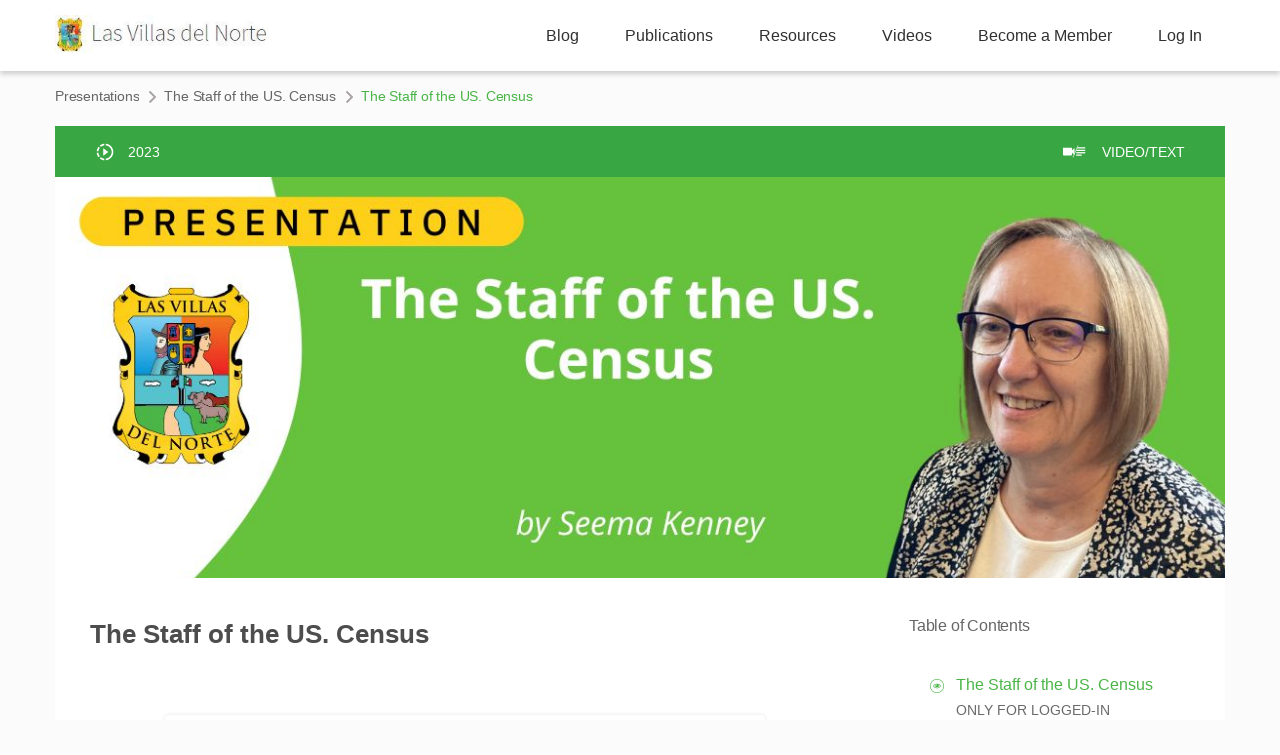

--- FILE ---
content_type: text/javascript
request_url: https://lasvillasdelnorte.com/core/modules/a3542e34fd/js/dist/jquery.scrollbar.min.js
body_size: 3293
content:
!function(){var l={34322:function(l,e,o){var s,r,t;r=[o(65311)],void 0===(t="function"==typeof(s=function(l){"use strict";var e={data:{index:0,name:"scrollbar"},macosx:/mac/i.test(navigator.platform),mobile:/android|webos|iphone|ipad|ipod|blackberry/i.test(navigator.userAgent),overlay:null,scroll:null,scrolls:[],webkit:/webkit/i.test(navigator.userAgent)&&!/edge\/\d+/i.test(navigator.userAgent)};e.scrolls.add=function(l){this.remove(l).push(l)},e.scrolls.remove=function(e){for(;l.inArray(e,this)>=0;)this.splice(l.inArray(e,this),1);return this};var o={autoScrollSize:!0,autoUpdate:!0,debug:!1,disableBodyScroll:!1,duration:200,ignoreMobile:!1,ignoreOverlay:!1,scrollStep:30,showArrows:!1,stepScrolling:!0,scrollx:null,scrolly:null,onDestroy:null,onInit:null,onScroll:null,onUpdate:null},s=function(s){var r;e.scroll||(e.overlay=!((r=c(!0)).height||r.width),e.scroll=c(),n(),l(window).resize((function(){var l=!1;if(e.scroll&&(e.scroll.height||e.scroll.width)){var o=c();o.height===e.scroll.height&&o.width===e.scroll.width||(e.scroll=o,l=!0)}n(l)}))),this.container=s,this.namespace=".scrollbar_"+e.data.index++,this.options=l.extend({},o,window.jQueryScrollbarOptions||{}),this.scrollTo=null,this.scrollx={},this.scrolly={},s.data(e.data.name,this),e.scrolls.add(this)};s.prototype={destroy:function(){if(this.wrapper){this.container.removeData(e.data.name),e.scrolls.remove(this);var o=this.container.scrollLeft(),s=this.container.scrollTop();this.container.insertBefore(this.wrapper).css({height:"",margin:"","max-height":""}).removeClass("scroll-content scroll-scrollx_visible scroll-scrolly_visible").off(this.namespace).scrollLeft(o).scrollTop(s),this.scrollx.scroll.removeClass("scroll-scrollx_visible").find("div").andSelf().off(this.namespace),this.scrolly.scroll.removeClass("scroll-scrolly_visible").find("div").andSelf().off(this.namespace),this.wrapper.remove(),l(document).add("body").off(this.namespace),l.isFunction(this.options.onDestroy)&&this.options.onDestroy.apply(this,[this.container])}},init:function(o){var s=this,r=this.container,t=this.containerWrapper||r,i=this.namespace,n=l.extend(this.options,o||{}),c={x:this.scrollx,y:this.scrolly},d=this.wrapper,p={scrollLeft:r.scrollLeft(),scrollTop:r.scrollTop()};if(e.mobile&&n.ignoreMobile||e.overlay&&n.ignoreOverlay||e.macosx&&!e.webkit)return!1;if(d)t.css({height:"auto","margin-bottom":-1*e.scroll.height+"px","margin-right":-1*e.scroll.width+"px","max-height":""});else{if(this.wrapper=d=l("<div>").addClass("scroll-wrapper").addClass(r.attr("class")).css("position","absolute"==r.css("position")?"absolute":"relative").insertBefore(r).append(r),r.is("textarea")&&(this.containerWrapper=t=l("<div>").insertBefore(r).append(r),d.addClass("scroll-textarea")),t.addClass("scroll-content").css({height:"auto","margin-bottom":-1*e.scroll.height+"px","margin-right":-1*e.scroll.width+"px","max-height":""}),r.on("scroll"+i,(function(e){l.isFunction(n.onScroll)&&n.onScroll.call(s,{maxScroll:c.y.maxScrollOffset,scroll:r.scrollTop(),size:c.y.size,visible:c.y.visible},{maxScroll:c.x.maxScrollOffset,scroll:r.scrollLeft(),size:c.x.size,visible:c.x.visible}),c.x.isVisible&&c.x.scroll.bar.css("left",r.scrollLeft()*c.x.kx+"px"),c.y.isVisible&&c.y.scroll.bar.css("top",r.scrollTop()*c.y.kx+"px")})),d.on("scroll"+i,(function(){d.scrollTop(0).scrollLeft(0)})),n.disableBodyScroll){var h=function(l){a(l)?c.y.isVisible&&c.y.mousewheel(l):c.x.isVisible&&c.x.mousewheel(l)};d.on("MozMousePixelScroll"+i,h),d.on("mousewheel"+i,h),e.mobile&&d.on("touchstart"+i,(function(e){var o=e.originalEvent.touches&&e.originalEvent.touches[0]||e,s=o.pageX,t=o.pageY,n=r.scrollLeft(),c=r.scrollTop();l(document).on("touchmove"+i,(function(l){var e=l.originalEvent.targetTouches&&l.originalEvent.targetTouches[0]||l;r.scrollLeft(n+s-e.pageX),r.scrollTop(c+t-e.pageY),l.preventDefault()})),l(document).on("touchend"+i,(function(){l(document).off(i)}))}))}l.isFunction(n.onInit)&&n.onInit.apply(this,[r])}l.each(c,(function(e,o){var t=null,d=1,p="x"===e?"scrollLeft":"scrollTop",h=n.scrollStep,u=function(){var l=r[p]();r[p](l+h),1==d&&l+h>=f&&(l=r[p]()),-1==d&&l+h<=f&&(l=r[p]()),r[p]()==l&&t&&t()},f=0;o.scroll||(o.scroll=s._getScroll(n["scroll"+e]).addClass("scroll-"+e),n.showArrows&&o.scroll.addClass("scroll-element_arrows_visible"),o.mousewheel=function(l){if(!o.isVisible||"x"===e&&a(l))return!0;if("y"===e&&!a(l))return c.x.mousewheel(l),!0;var t=-1*l.originalEvent.wheelDelta||l.originalEvent.detail,i=o.size-o.visible-o.offset;return(t>0&&f<i||t<0&&f>0)&&((f+=t)<0&&(f=0),f>i&&(f=i),s.scrollTo=s.scrollTo||{},s.scrollTo[p]=f,setTimeout((function(){s.scrollTo&&(r.stop().animate(s.scrollTo,240,"linear",(function(){f=r[p]()})),s.scrollTo=null)}),1)),l.preventDefault(),!1},o.scroll.on("MozMousePixelScroll"+i,o.mousewheel).on("mousewheel"+i,o.mousewheel).on("mouseenter"+i,(function(){f=r[p]()})),o.scroll.find(".scroll-arrow, .scroll-element_track").on("mousedown"+i,(function(i){if(1!=i.which)return!0;d=1;var c={eventOffset:i["x"===e?"pageX":"pageY"],maxScrollValue:o.size-o.visible-o.offset,scrollbarOffset:o.scroll.bar.offset()["x"===e?"left":"top"],scrollbarSize:o.scroll.bar["x"===e?"outerWidth":"outerHeight"]()},a=0,v=0;return l(this).hasClass("scroll-arrow")?(d=l(this).hasClass("scroll-arrow_more")?1:-1,h=n.scrollStep*d,f=d>0?c.maxScrollValue:0):(d=c.eventOffset>c.scrollbarOffset+c.scrollbarSize?1:c.eventOffset<c.scrollbarOffset?-1:0,h=Math.round(.75*o.visible)*d,f=c.eventOffset-c.scrollbarOffset-(n.stepScrolling?1==d?c.scrollbarSize:0:Math.round(c.scrollbarSize/2)),f=r[p]()+f/o.kx),s.scrollTo=s.scrollTo||{},s.scrollTo[p]=n.stepScrolling?r[p]()+h:f,n.stepScrolling&&(t=function(){f=r[p](),clearInterval(v),clearTimeout(a),a=0,v=0},a=setTimeout((function(){v=setInterval(u,40)}),n.duration+100)),setTimeout((function(){s.scrollTo&&(r.animate(s.scrollTo,n.duration),s.scrollTo=null)}),1),s._handleMouseDown(t,i)})),o.scroll.bar.on("mousedown"+i,(function(t){if(1!=t.which)return!0;var n=t["x"===e?"pageX":"pageY"],c=r[p]();return o.scroll.addClass("scroll-draggable"),l(document).on("mousemove"+i,(function(l){var s=parseInt((l["x"===e?"pageX":"pageY"]-n)/o.kx,10);r[p](c+s)})),s._handleMouseDown((function(){o.scroll.removeClass("scroll-draggable"),f=r[p]()}),t)})))})),l.each(c,(function(l,e){var o="scroll-scroll"+l+"_visible",s="x"==l?c.y:c.x;e.scroll.removeClass(o),s.scroll.removeClass(o),t.removeClass(o)})),l.each(c,(function(e,o){l.extend(o,"x"==e?{offset:parseInt(r.css("left"),10)||0,size:r.prop("scrollWidth"),visible:d.width()}:{offset:parseInt(r.css("top"),10)||0,size:r.prop("scrollHeight"),visible:d.height()})})),this._updateScroll("x",this.scrollx),this._updateScroll("y",this.scrolly),l.isFunction(n.onUpdate)&&n.onUpdate.apply(this,[r]),l.each(c,(function(l,e){var o="x"===l?"left":"top",s="x"===l?"outerWidth":"outerHeight",t="x"===l?"width":"height",i=parseInt(r.css(o),10)||0,c=e.size,a=e.visible+i,d=e.scroll.size[s]()+(parseInt(e.scroll.size.css(o),10)||0);n.autoScrollSize&&(e.scrollbarSize=parseInt(d*a/c,10),e.scroll.bar.css(t,e.scrollbarSize+"px")),e.scrollbarSize=e.scroll.bar[s](),e.kx=(d-e.scrollbarSize)/(c-a)||1,e.maxScrollOffset=c-a})),r.scrollLeft(p.scrollLeft).scrollTop(p.scrollTop).trigger("scroll")},_getScroll:function(e){var o={advanced:['<div class="scroll-element">','<div class="scroll-element_corner"></div>','<div class="scroll-arrow scroll-arrow_less"></div>','<div class="scroll-arrow scroll-arrow_more"></div>','<div class="scroll-element_outer">','<div class="scroll-element_size"></div>','<div class="scroll-element_inner-wrapper">','<div class="scroll-element_inner scroll-element_track">','<div class="scroll-element_inner-bottom"></div>',"</div>","</div>",'<div class="scroll-bar">','<div class="scroll-bar_body">','<div class="scroll-bar_body-inner"></div>',"</div>",'<div class="scroll-bar_bottom"></div>','<div class="scroll-bar_center"></div>',"</div>","</div>","</div>"].join(""),simple:['<div class="scroll-element">','<div class="scroll-element_outer">','<div class="scroll-element_size"></div>','<div class="scroll-element_track"></div>','<div class="scroll-bar"></div>',"</div>","</div>"].join("")};return o[e]&&(e=o[e]),e||(e=o.simple),e="string"==typeof e?l(e).appendTo(this.wrapper):l(e),l.extend(e,{bar:e.find(".scroll-bar"),size:e.find(".scroll-element_size"),track:e.find(".scroll-element_track")}),e},_handleMouseDown:function(e,o){var s=this.namespace;return l(document).on("blur"+s,(function(){l(document).add("body").off(s),e&&e()})),l(document).on("dragstart"+s,(function(l){return l.preventDefault(),!1})),l(document).on("mouseup"+s,(function(){l(document).add("body").off(s),e&&e()})),l("body").on("selectstart"+s,(function(l){return l.preventDefault(),!1})),o&&o.preventDefault(),!1},_updateScroll:function(o,s){var r=this.container,t=this.containerWrapper||r,i="scroll-scroll"+o+"_visible",n="x"===o?this.scrolly:this.scrollx,c=parseInt(this.container.css("x"===o?"left":"top"),10)||0,a=this.wrapper,d=s.size,p=s.visible+c;s.isVisible=d-p>1,s.isVisible?(s.scroll.addClass(i),n.scroll.addClass(i),t.addClass(i)):(s.scroll.removeClass(i),n.scroll.removeClass(i),t.removeClass(i)),"y"===o&&(r.is("textarea")||d<p?t.css({height:p+e.scroll.height+"px","max-height":"none"}):t.css({"max-height":p+e.scroll.height+"px"})),s.size==r.prop("scrollWidth")&&n.size==r.prop("scrollHeight")&&s.visible==a.width()&&n.visible==a.height()&&s.offset==(parseInt(r.css("left"),10)||0)&&n.offset==(parseInt(r.css("top"),10)||0)||(l.extend(this.scrollx,{offset:parseInt(r.css("left"),10)||0,size:r.prop("scrollWidth"),visible:a.width()}),l.extend(this.scrolly,{offset:parseInt(r.css("top"),10)||0,size:this.container.prop("scrollHeight"),visible:a.height()}),this._updateScroll("x"===o?"y":"x",n))}};var r=s;l.fn.scrollbar=function(o,s){return"string"!=typeof o&&(s=o,o="init"),void 0===s&&(s=[]),l.isArray(s)||(s=[s]),this.not("body, .scroll-wrapper").each((function(){var t=l(this),i=t.data(e.data.name);(i||"init"===o)&&(i||(i=new r(t)),i[o]&&i[o].apply(i,s))})),this},l.fn.scrollbar.options=o;var t,i,n=(t=0,0,function(l){var o,s,r,i,c,a,d;for(o=0;o<e.scrolls.length;o++)s=(i=e.scrolls[o]).container,r=i.options,c=i.wrapper,a=i.scrollx,d=i.scrolly,(l||r.autoUpdate&&c&&c.is(":visible")&&(s.prop("scrollWidth")!=a.size||s.prop("scrollHeight")!=d.size||c.width()!=a.visible||c.height()!=d.visible))&&(i.init(),r.debug&&(window.console&&console.log({scrollHeight:s.prop("scrollHeight")+":"+i.scrolly.size,scrollWidth:s.prop("scrollWidth")+":"+i.scrollx.size,visibleHeight:c.height()+":"+i.scrolly.visible,visibleWidth:c.width()+":"+i.scrollx.visible},!0)));clearTimeout(t),t=setTimeout(n,300)});function c(o){if(e.webkit&&!o)return{height:0,width:0};if(!e.data.outer){var s={border:"none","box-sizing":"content-box",height:"200px",margin:"0",padding:"0",width:"200px"};e.data.inner=l("<div>").css(l.extend({},s)),e.data.outer=l("<div>").css(l.extend({left:"-1000px",overflow:"scroll",position:"absolute",top:"-1000px"},s)).append(e.data.inner).appendTo("body")}return e.data.outer.scrollLeft(1e3).scrollTop(1e3),{height:Math.ceil(e.data.outer.offset().top-e.data.inner.offset().top||0),width:Math.ceil(e.data.outer.offset().left-e.data.inner.offset().left||0)}}function a(l){var e=l.originalEvent;return!(e.axis&&e.axis===e.HORIZONTAL_AXIS||e.wheelDeltaX)}window.angular&&(i=window.angular).module("jQueryScrollbar",[]).provider("jQueryScrollbar",(function(){var l=o;return{setOptions:function(e){i.extend(l,e)},$get:function(){return{options:i.copy(l)}}}})).directive("jqueryScrollbar",["jQueryScrollbar","$parse",function(l,e){return{restrict:"AC",link:function(o,s,r){var t=e(r.jqueryScrollbar)(o);s.scrollbar(t||l.options).on("$destroy",(function(){s.scrollbar("destroy")}))}}}])})?s.apply(e,r):s)||(l.exports=t)},65311:function(l){"use strict";l.exports=jQuery}},e={};!function o(s){var r=e[s];if(void 0!==r)return r.exports;var t=e[s]={exports:{}};return l[s].call(t.exports,t,t.exports,o),t.exports}(34322)}();